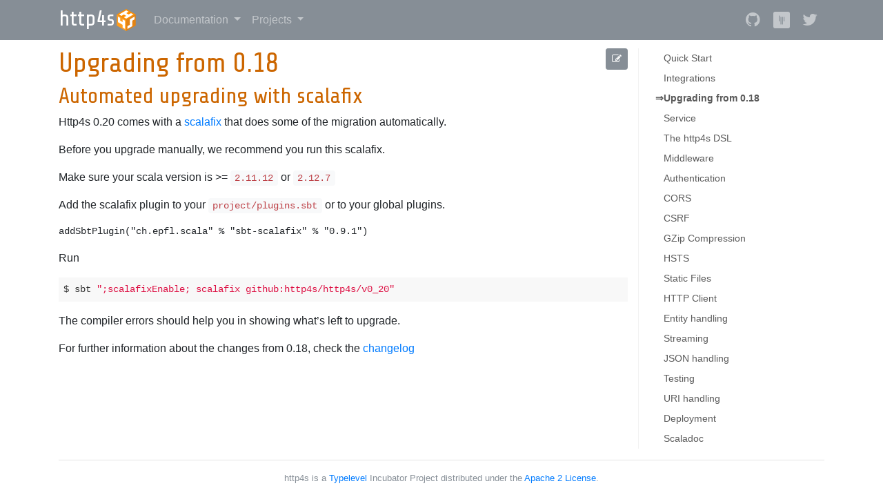

--- FILE ---
content_type: text/html; charset=utf-8
request_url: https://http4s.org/v0.21/upgrading/
body_size: 2290
content:
<!DOCTYPE html>
<html lang="en">
  <head>
  <meta charset="utf-8">
  <meta name="viewport" content="width=device-width, initial-scale=1, shrink-to-fit=no">

  <title>http4s | Upgrading from 0.18</title>

  <link rel="stylesheet" type="text/css" href="https://http4s.org/v0.21/css/bootstrap.min.css" >  
  <link rel="stylesheet" type="text/css" href="https://http4s.org/v0.21/css/font-awesome.min.css" >  
  <link rel="stylesheet" type="text/css" href="https://http4s.org/v0.21/css/fontello.css" >
  <link rel="stylesheet" type="text/css" href="https://fonts.googleapis.com/css?family=Share+Tech" >
  <link rel="stylesheet" type="text/css" href="https://http4s.org/v0.21/css/highlight-github.css">
  <link rel="stylesheet" type="text/css" href="https://http4s.org/v0.21/css/style.css" >
</head>

  <body>
    <nav class="navbar navbar-expand-md fixed-top navbar-dark bg-secondary">
      <div class="container">
      <a class="navbar-brand" href="/">
        http4s<img src="/images/http4s-logo.svg" alt="logo" class="logo" />
      </a>
      <button class="navbar-toggler" type="button" data-toggle="collapse" data-target="#navbarsExampleDefault" aria-controls="navbarsExampleDefault" aria-expanded="false" aria-label="Toggle navigation">
        <i class="fa fa-navicon"></i>
      </button>

      <div class="collapse navbar-collapse" id="navbarsExampleDefault">
        <ul class="navbar-nav mr-auto">
        <li class="nav-item dropdown">
          <a class="nav-link dropdown-toggle" href="https://http4s.org/#" id="docs-menu-item" data-toggle="dropdown" aria-haspopup="true" aria-expanded="false">
            Documentation
          </a>
          <div class="dropdown-menu" aria-labelledby="doc-menu-item">
  <a class="dropdown-item" href="/v1.0/">v1.0 (development)</a>
  <a class="dropdown-item" href="/v0.23/">v0.23 (stable)</a>
  <a class="dropdown-item" href="/v0.22/">v0.22 (stable)</a>
  <a class="dropdown-item" href="/v0.21/">v0.21 (EOL)</a>
  <a class="dropdown-item" href="/v0.20/">v0.20 (EOL)</a>
  <a class="dropdown-item" href="/v0.18/">v0.18 (EOL)</a>
  <a class="dropdown-item" href="/v0.17/">v0.17 (EOL)</a>
  <a class="dropdown-item" href="/v0.16/">v0.16 (EOL)</a>
  <a class="dropdown-item" href="/versions/">Help me choose...</a>
</div>

        </li>
        <li class="nav-item dropdown">
          <a class="nav-link dropdown-toggle" href="https://http4s.org/#" id="projects-menu-item" data-toggle="dropdown" aria-haspopup="true" aria-expanded="false">
            Projects
          </a>
          <div class="dropdown-menu" aria-labelledby="projects-menu-item"> 
            <a class="dropdown-item" href="/">http4s</a>
            <a class="dropdown-item" href="https://github.com/http4s/blaze">blaze</a>
            <a class="dropdown-item" href="https://jdk-http-client.http4s.org/">http4s-jdk-http-client</a>
            <a class="dropdown-item" href="https://github.com/http4s/rho">rho</a>
          </div>
        </li>
        </ul>
        <ul class="navbar-nav" id="http4s-social">
        <li class="nav-item"><a class="nav-link" href="https://github.com/http4s/http4s" title="http4s/http4s on GitHub"><span class="icon-github-circled"></span></a></li>	
        <li class="nav-item"><a class="nav-link" href="https://gitter.im/http4s/http4s" title="http4s/http4s on Gitter"><span class="icon-gitter" aria-hidden="true"></span></a></li>
        <li class="nav-item"><a class="nav-link" href="https://twitter.com/http4s" title="@http4s on Twitter"><span class="icon-twitter" aria-hidden="true"></span></a></li>
        </ul>
        
      </div>
    </nav>

    <div class="container">

      <div class="row row-offcanvas row-offcanvas-right">

        <div class="col-12 col-md-9 order-1">
          <span class="float-right">
          
<a href="https://github.com/http4s/http4s/edit/series/0.21/docs/src/main/mdoc/upgrading.md" class="btn btn-secondary btn-sm">
  <i class="fa fa-edit"></i>
</a>

          <span class="d-md-none">
            <button type="button" class="btn btn-secondary btn-sm" data-toggle="offcanvas">
              <i class="fa fa-navicon"></i>
            </button>
          </span>
          </span>

          
          <h1>Upgrading from 0.18</h1>
          
          
          

<h2 id="automated-upgrading-with-scalafix">Automated upgrading with scalafix</h2>

<p>Http4s 0.20 comes with a <a href="https://scalacenter.github.io/scalafix/">scalafix</a> that does some of the migration automatically.</p>

<p>Before you upgrade manually, we recommend you run this scalafix.</p>

<p>Make sure your scala version is &gt;= <code>2.11.12</code> or <code>2.12.7</code></p>

<p>Add the scalafix plugin to your <code>project/plugins.sbt</code> or to your global plugins.</p>

<pre><code class="language-sbt">addSbtPlugin(&quot;ch.epfl.scala&quot; % &quot;sbt-scalafix&quot; % &quot;0.9.1&quot;)
</code></pre>

<p>Run</p>

<pre><code class="language-sh">$ sbt &quot;;scalafixEnable; scalafix github:http4s/http4s/v0_20&quot;
</code></pre>

<p>The compiler errors should help you in showing what&rsquo;s left to upgrade.</p>

<p>For further information about the changes from 0.18, check the <a href="https://http4s.org/changelog/">changelog</a></p>

        </div>

        <div class="col-6 col-md-3 order-2 sidebar-offcanvas p-0" id="sidebar">
          <ul class="nav flex-column">          
            
            
            <li class="nav-item">
	      <a class="nav-link" href="/v0.21/">Quick Start</a>
            </li>
            
            <li class="nav-item">
	      <a class="nav-link" href="/v0.21/integrations/">Integrations</a>
            </li>
            
            <li class="nav-item">
	      <a class="nav-link active" href="/v0.21/upgrading/">Upgrading from 0.18</a>
            </li>
            
            <li class="nav-item">
	      <a class="nav-link" href="/v0.21/service/">Service</a>
            </li>
            
            <li class="nav-item">
	      <a class="nav-link" href="/v0.21/dsl/">The http4s DSL</a>
            </li>
            
            <li class="nav-item">
	      <a class="nav-link" href="/v0.21/middleware/">Middleware</a>
            </li>
            
            <li class="nav-item">
	      <a class="nav-link" href="/v0.21/auth/">Authentication</a>
            </li>
            
            <li class="nav-item">
	      <a class="nav-link" href="/v0.21/cors/">CORS</a>
            </li>
            
            <li class="nav-item">
	      <a class="nav-link" href="/v0.21/csrf/">CSRF</a>
            </li>
            
            <li class="nav-item">
	      <a class="nav-link" href="/v0.21/gzip/">GZip Compression</a>
            </li>
            
            <li class="nav-item">
	      <a class="nav-link" href="/v0.21/hsts/">HSTS</a>
            </li>
            
            <li class="nav-item">
	      <a class="nav-link" href="/v0.21/static/">Static Files</a>
            </li>
            
            <li class="nav-item">
	      <a class="nav-link" href="/v0.21/client/">HTTP Client</a>
            </li>
            
            <li class="nav-item">
	      <a class="nav-link" href="/v0.21/entity/">Entity handling</a>
            </li>
            
            <li class="nav-item">
	      <a class="nav-link" href="/v0.21/streaming/">Streaming</a>
            </li>
            
            <li class="nav-item">
	      <a class="nav-link" href="/v0.21/json/">JSON handling</a>
            </li>
            
            <li class="nav-item">
	      <a class="nav-link" href="/v0.21/testing/">Testing</a>
            </li>
            
            <li class="nav-item">
	      <a class="nav-link" href="/v0.21/uri/">URI handling</a>
            </li>
            
            <li class="nav-item">
	      <a class="nav-link" href="/v0.21/deployment/">Deployment</a>
            </li>
            
            <li class="nav-item">
	      <a class="nav-link" href="/v0.21/api">Scaladoc</a>
            </li>
            
          </ul>
        </div>
      </div>
      <hr />
      <footer class="text-muted text-center small">
        http4s is a <a href="https://typelevel.org/">Typelevel</a> Incubator Project distributed under the <a href="https://github.com/http4s/http4s/LICENSE">Apache 2 License</a>.
      </footer>

    </div>

    <script src="https://code.jquery.com/jquery-3.2.1.slim.min.js" integrity="sha384-KJ3o2DKtIkvYIK3UENzmM7KCkRr/rE9/Qpg6aAZGJwFDMVNA/GpGFF93hXpG5KkN" crossorigin="anonymous"></script>
<script src="https://cdnjs.cloudflare.com/ajax/libs/popper.js/1.11.0/umd/popper.min.js" integrity="sha384-b/U6ypiBEHpOf/4+1nzFpr53nxSS+GLCkfwBdFNTxtclqqenISfwAzpKaMNFNmj4" crossorigin="anonymous"></script>
<script src="https://maxcdn.bootstrapcdn.com/bootstrap/4.0.0-beta/js/bootstrap.min.js" integrity="sha384-h0AbiXch4ZDo7tp9hKZ4TsHbi047NrKGLO3SEJAg45jXxnGIfYzk4Si90RDIqNm1" crossorigin="anonymous"></script>
<script src="https://http4s.org/v0.21/js/highlight.pack.js"></script>
<script>
  hljs.initHighlightingOnLoad();
  
  $(document).ready(function () {
    $('[data-toggle="offcanvas"]').click(function () {
      $('.row-offcanvas').toggleClass('active')
    });
  });

  $('h2').each(function() { $(this).prepend('<a href=#' + $(this).context.id + '>:link: </a>') })  
</script>

  </body>
</html>




--- FILE ---
content_type: text/css; charset=utf-8
request_url: https://http4s.org/v0.21/css/style.css
body_size: 106
content:
/*
 * Style tweaks
 * --------------------------------------------------
 */
html,
body {
  overflow-x: hidden; /* Prevent scroll on narrow devices */
}
body {
  padding-top: 70px;
}
footer {
  margin: 0.5rem 0;
}

/*
 * Off Canvas
 * --------------------------------------------------
 */
@media screen and (max-width: 767px) {
  .row-offcanvas {
    position: relative;
    -webkit-transition: all .25s ease-out;
         -o-transition: all .25s ease-out;
            transition: all .25s ease-out;
  }

  .row-offcanvas-right {
    right: 0;
  }

  .row-offcanvas-left {
    left: 0;
  }

  .row-offcanvas-right
  .sidebar-offcanvas {
    right: -100%; /* 12 columns */
  }

  .row-offcanvas-right.active
  .sidebar-offcanvas {
    right: -50%; /* 6 columns */
  }

  .row-offcanvas-left
  .sidebar-offcanvas {
    left: -100%; /* 12 columns */
  }

  .row-offcanvas-left.active
  .sidebar-offcanvas {
    left: -50%; /* 6 columns */
  }

  .row-offcanvas-right.active {
    right: 50%; /* 6 columns */
  }

  .row-offcanvas-left.active {
    left: 50%; /* 6 columns */
  }

  .sidebar-offcanvas {
    position: absolute;
    top: 0;
    width: 50%; /* 6 columns */
  }
}


.navbar-brand {
    font-size: 2em;
    line-height: 0.75em;
}

.navbar-brand .logo {
    display: inline;
    width: 1em;
    height: 1em;
}

#http4s-social a.nav-link {
    font-size: 1.5em;
    padding: 0 0.25rem;
}

#sidebar {
    border-left: 1px solid rgba(0,0,0,0.05);
    font-size: 90%;
}
#sidebar .nav-link {
    display: block;
    padding: .25rem 1.5rem;
    color: rgba(0,0,0,.65);
}
#sidebar .nav-link.active {
    font-weight: bolder;
}
#sidebar .nav-link.active::before {
    visibility: visible;
}
#sidebar .nav-link::before {
    content: "⇒";
    visibility: hidden;
p}

.navbar-brand, h1, h2, h3, h4, h5, h6 {
    font-family: 'Share Tech';
    color: #c60;
}


--- FILE ---
content_type: image/svg+xml
request_url: https://http4s.org/images/http4s-logo.svg
body_size: 201
content:
<svg width="443.118" height="512" viewBox="0 0 443.118 512" version="1.1" xmlns="http://www.w3.org/2000/svg" xmlns:xlink="http://www.w3.org/1999/xlink" xmlns:figma="http://www.figma.com/figma/ns">
<title>http4s-logo</title>
<desc>Created using Figma</desc>
<g id="Canvas" transform="matrix(0.710125 0 0 0.710125 -3573.35 -1217.86)" figma:type="canvas">
<g id="http4s-logo" style="mix-blend-mode:normal;" figma:type="frame">
<g id="Top" style="mix-blend-mode:normal;" figma:type="vector">
<use xlink:href="#path0_fill" transform="translate(5032 1715.75)" fill="#FF8F00" style="mix-blend-mode:normal;"/>
</g>
<g id="Right" style="mix-blend-mode:normal;" figma:type="vector">
<use xlink:href="#path1_fill" transform="translate(5343.77 1895)" fill="#E38313" style="mix-blend-mode:normal;"/>
</g>
<g id="Left" style="mix-blend-mode:normal;" figma:type="vector">
<use xlink:href="#path2_fill" transform="matrix(-1 0 0 1 5343.77 1895)" fill="#FF9D1D" style="mix-blend-mode:normal;"/>
</g>
<g id="S" style="mix-blend-mode:normal;" figma:type="vector">
<use xlink:href="#path3_fill" transform="matrix(-1 0 0 1 5616.57 1962.75)" fill="#FFFFFF" style="mix-blend-mode:normal;"/>
</g>
<g id="4" style="mix-blend-mode:normal;" figma:type="vector">
<use xlink:href="#path4_fill" transform="translate(5070.97 1962.75)" fill="#FFFFFF" style="mix-blend-mode:normal;"/>
</g>
<g id="H" style="mix-blend-mode:normal;" figma:type="vector">
<use xlink:href="#path5_fill" transform="translate(5109.94 1760.25)" fill="#FFFFFF" style="mix-blend-mode:normal;"/>
</g>
</g>
</g>
<defs>
<path id="path0_fill" d="M 623.5 179.25L 311.769 0L 0 179.25L 311.769 360L 623.5 179.25Z"/>
<path id="path1_fill" d="M 311.769 360.25L 311.731 0L 3.05176e-05 180.25L 0 540.25L 311.769 360.25Z"/>
<path id="path2_fill" d="M 311.769 360.25L 311.769 0L 3.05176e-05 180.25L 0 540.25L 311.769 360.25Z"/>
<path id="path3_fill" d="M 233.827 405L 233.827 315L 155.885 270L 155.885 90L 0 0L 0 90L 77.9423 135L 77.9423 315L 233.827 405Z"/>
<path id="path4_fill" d="M 233.827 135L 155.885 90L 155.885 180L 77.9423 135L 77.9423 45L 0 0L 0 180L 77.9423 225L 155.885 270L 155.885 360L 233.827 405L 233.827 315L 233.827 225L 233.827 135Z"/>
<path id="path5_fill" d="M 155.885 45L 0 135L 77.9423 180L 155.885 135L 233.827 180L 155.885 225L 233.827 270L 467.654 135L 389.711 90L 311.769 135L 233.827 90L 311.769 45L 233.827 0L 155.885 45Z"/>
</defs>
</svg>
